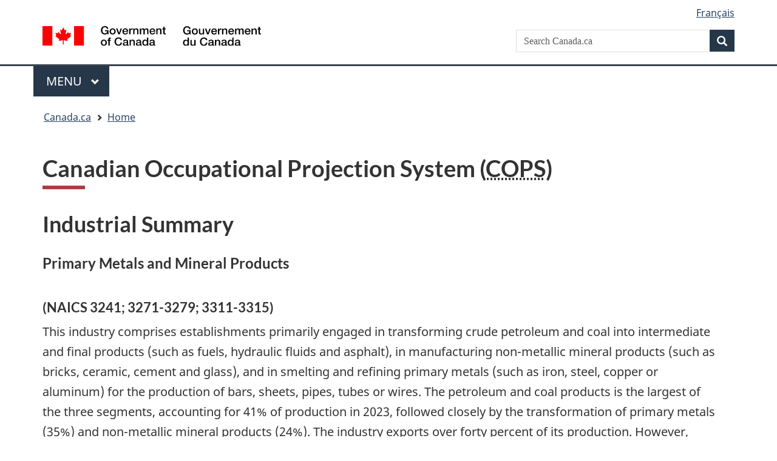

--- FILE ---
content_type: text/html; charset=UTF-8
request_url: https://occupations.esdc.gc.ca/sppc-cops/l.3bd.2t.1ils@-eng.jsp?lid=39
body_size: 22493
content:








<!DOCTYPE html>
<!--
INPUTS:
scwasi.server=https://www.canada.ca
scwasi.vpath=/etc/designs/canada/cdts/gcweb/rn
scwasi.cdn.env=prod
isEn=true


-->
<!--[if lt IE 9]><html class="no-js lt-ie9" lang="en" dir="ltr"><![endif]-->
<!--[if gt IE 8]><!-->
<html class="no-js" lang="en" dir="ltr">
<!--<![endif]-->

<head>
    <meta charset="utf-8">
   <!-- Web Experience Toolkit (WET) / Boîte à outils de l'expérience Web (BOEW)
		wet-boew.github.io/wet-boew/License-en.html / wet-boew.github.io/wet-boew/Licence-fr.html -->
    <title>Industrial Summary - Canadian Occupational Projection System (COPS) - Canada.ca</title>
    <meta content="width=device-width,initial-scale=1" name="viewport">
    <!-- Meta data -->
  
    <meta name="dcterms.title" content="Canadian Occupational Projection System"/>
    
    <meta name="dcterms.creator" content="Employment and Social Development Canada" />
    
    <meta name="dcterms:service" content="ESDC-EDSC_COPS-SPPC" />
    
    <meta name="dcterms.accessRights" content="2" /> 
    
    
    <!-- End Meta data-->
    <!-- Load closure template scripts -->
    <script type="text/javascript" src="https://www.canada.ca/etc/designs/canada/cdts/gcweb/rn/cdts/compiled/soyutils.js"></script>
    <script type="text/javascript" src="https://www.canada.ca/etc/designs/canada/cdts/gcweb/rn/cdts/compiled/wet-en.js"></script>
    <noscript>
		<!-- Write closure fall-back static file -->
		<!-- /ROOT/etc/designs/canada/cdts/gcweb/rn/static/refTop.html -->
		    <!--[if gte IE 9 | !IE ]><!-->
    <link href="https://www.canada.ca/etc/designs/canada/cdts/gcweb/rn/assets/favicon.ico" rel="icon" type="image/x-icon">
    <link rel="stylesheet" href="https://www.canada.ca/etc/designs/canada/cdts/gcweb/rn/css/wet-boew.min.css">
    <!--<![endif]-->
    <link rel="stylesheet" href="https://www.canada.ca/etc/designs/canada/cdts/gcweb/rn/css/theme.min.css">
    <!--[if lt IE 9]>
	<link href="https://www.canada.ca/etc/designs/canada/cdts/gcweb/rn/assets/favicon.ico" rel="shortcut icon" />
	<link rel="stylesheet" href="https://www.canada.ca/etc/designs/canada/cdts/gcweb/rn/css/ie8-wet-boew.min.css" />
	<![endif]-->
    <!--[if lte IE 9]>
	<![endif]-->
    <link rel="stylesheet" href="https://www.canada.ca/etc/designs/canada/cdts/gcweb/rn/css/noscript.min.css" />
    </noscript>
    <!-- Write closure template -->
    <script type="text/javascript">
        document.write(wet.builder.refTop({
            cdnEnv: "prod"
        }));
    </script>

    <link rel="stylesheet" type="text/css" href="css/copscss.css" />
	<link rel="stylesheet" type="text/css" href="css/util.css" />
	<link href="css/iad.css" media="screen, print" rel="stylesheet" type="text/css" />	
    <script type="text/javascript" src="js/cops.js"></script> 
</head>

<body vocab="http://schema.org/" typeof="WebPage">
	
	<noscript><iframe title="Google Tag Manager" src="//www.googletagmanager.com/ns.html?id=GTM-TLGQ9K" height="0" width="0" style="display:none;visibility:hidden"></iframe></noscript>
	<!-- End Google Tag Manager -->

    <div id="def-top">
		<!-- Write closure fall-back static file -->
		<!-- /ROOT/etc/designs/canada/cdts/gcweb/rn/static/top-en.html -->
		<!-- Google Tag Manager DO NOT REMOVE OR MODIFY - NE PAS SUPPRIMER OU MODIFIER -->
<noscript><iframe title="Google Tag Manager" src="//www.googletagmanager.com/ns.html?id=GTM-TLGQ9K" height="0" width="0" style="display:none;visibility:hidden"></iframe></noscript>
<!-- End Google Tag Manager -->
<ul id="wb-tphp">
			<li class="wb-slc"><a class="wb-sl" href="#wb-cont">Skip to main content</a></li>
			<li class="wb-slc visible-sm visible-md visible-lg"><a class="wb-sl" href="#wb-info">Skip to "About this site"</a></li>
		</ul>
		<header role="banner">
			<div id="wb-bnr" class="container">
				<div class="row">
					<div class="brand col-xs-8 col-sm-9 col-md-6">
						<a href="https://www.canada.ca/en.html"><object type="image/svg+xml" tabindex="-1" data="https://www.canada.ca/etc/designs/canada/cdts/gcweb/v4_0_26/assets/sig-blk-en.svg"></object><span class="wb-inv"> Government of Canada / <span lang="fr">Gouvernement du Canada</span></span></a>
					</div>
					<section class="wb-mb-links col-xs-4 col-sm-3 visible-sm visible-xs" id="wb-glb-mn">
						<h2>Search and menus</h2>
						<ul class="list-inline text-right chvrn">
							<li><a href="#mb-pnl" title="Search and menus" aria-controls="mb-pnl" class="overlay-lnk" role="button"><span class="glyphicon glyphicon-search"><span class="glyphicon glyphicon-th-list"><span class="wb-inv">Search and menus</span></span></span></a></li>
						</ul>
						<div id="mb-pnl"></div>
					</section>
					<section id="wb-srch" class="col-xs-6 text-right visible-md visible-lg">
						<h2>Search</h2>
						<form action="https://www.canada.ca/en/sr.html" method="get" name="cse-search-box" role="search" class="form-inline">
							<div class="form-group">
								<label for="wb-srch-q" class="wb-inv">Search website</label>
								<input name="cdn" value="canada" type="hidden">
								<input name="st" value="s" type="hidden">
								<input name="num" value="10" type="hidden">
								<input name="langs" value="en" type="hidden">
								<input name="st1rt" value="1" type="hidden">
								<input name="s5bm3ts21rch" value="x" type="hidden">
								<input id="wb-srch-q" list="wb-srch-q-ac" class="wb-srch-q form-control" name="q" type="search" value="" size="27" maxlength="150" placeholder="Search Canada.ca">
								<input type="hidden" name="_charset_" value="UTF-8">
								<datalist id="wb-srch-q-ac">
									<!--[if lte IE 9]><select><![endif]-->
									<!--[if lte IE 9]></select><![endif]-->
								</datalist>
							</div>
							<div class="form-group submit">
								<button type="submit" id="wb-srch-sub" class="btn btn-primary btn-small" name="wb-srch-sub"><span class="glyphicon-search glyphicon"></span><span class="wb-inv">Search</span></button>
							</div>
						</form>
					</section>
				</div>
			</div>
			<nav role="navigation" id="wb-sm" class="wb-menu visible-md visible-lg" typeof="SiteNavigationElement">
				<div class="container nvbar">
					<h2>Topics menu</h2>
					<div class="row">
						<ul class="list-inline menu">
							<li><a href="https://www.canada.ca/en/services/jobs.html">Jobs</a></li>
							<li><a href="http://www.cic.gc.ca/english/index.asp">Immigration</a></li>
							<li><a href="https://travel.gc.ca/">Travel</a></li>
							<li><a href="https://www.canada.ca/en/services/business.html">Business</a></li>
							<li><a href="https://www.canada.ca/en/services/benefits.html">Benefits</a></li>
							<li><a href="https://www.canada.ca/en/services/health.html">Health</a></li>
							<li><a href="https://www.canada.ca/en/services/taxes.html">Taxes</a></li>
							<li><a href="https://www.canada.ca/en/services.html">More services</a></li>
						</ul>
					</div>
				</div>
			</nav>
			<nav role="navigation" id="wb-bc" property="breadcrumb">
				<h2>You are here:</h2>
				<div class="container">
					<div class="row">
						<ol class="breadcrumb">
							<li><a href="https://www.canada.ca/en.html">Home</a></li>
						</ol>
					</div>
				</div>
			</nav>
		</header>
    </div>
    <!-- Write closure template -->
   <script type="text/javascript">
        var defTop = document.getElementById("def-top");
        defTop.outerHTML = wet.builder.top({
            cdnEnv: "prod",
            showPreContent: false,
			search: true,
			siteMenu: true,
			breadcrumbs: true,
			lngLinks: [{
                lang: "fr",
                href: "l.3bd.2t.1.3ls@-fra.jsp?lid=39",
                text: "Français"
            }],
            breadcrumbs: [

 { title: "Home" ,
  href: "http://www.canada.ca/en/" 
 } 
            ]
 
		});
	</script>
   
    <main role="main" property="mainContentOfPage" class="container">

        <!-- the main content -->

<!-- <h1 property="name" id="wb-cont">Industrial Summary - Canadian Occupational Projection System (COPS)</h1>-->

<h1 property="name" id="wb-cont">Canadian Occupational Projection System (<abbr title="Canadian Occupational Projection System">COPS</abbr>)</h1>
<h2>Industrial Summary</h2>
<h3>
		Primary Metals and Mineral Products
</h3>
<div class="line marginminus">
	<div class="percent100">
<h4>(NAICS 3241; 3271-3279; 3311-3315)</h4>
<p>This industry comprises establishments primarily engaged in transforming crude petroleum and coal into intermediate and final products (such as fuels, hydraulic fluids and asphalt), in manufacturing non-metallic mineral products (such as bricks, ceramic, cement and glass), and in smelting and refining primary metals (such as iron, steel, copper or aluminum) for the production of bars, sheets, pipes, tubes or wires. The petroleum and coal products is the largest of the three segments, accounting for 41% of production in 2023, followed closely by the transformation of primary metals (35%) and non-metallic mineral products (24%). The industry exports over forty percent of its production. However, within the industry, primary metals are the most exposed to global economic conditions as 69% of its production is shipped to foreign countries, mostly to the United States which accounts for 80% of exports. The industry employed about 132,100 workers in 2023 (7.3% of total manufacturing employment) with 52% in primary metals, 35% in non-metallic mineral products, and 13% in petroleum and coal products. Employment is concentrated in Ontario (43%) and Quebec (31%), and the workforce is primarily composed of men (85%).</p>
<p><strong>Key occupations (5-digit NOC) include: </strong></p>
<ul>
<li><a href="/sppc-cops/occupationsummarydetail.jsp?tid=468&amp;lang=eng" >Machine operators, mineral and metal processing (94100)</a></li>
<li><a href="/sppc-cops/occupationsummarydetail.jsp?tid=451&amp;lang=eng" > Supervisors, mineral and metal processing (92010)</a></li>
<li><a href="/sppc-cops/occupationsummarydetail.jsp?tid=471&amp;lang=eng" >Concrete, clay and stone forming operators (94103)</a></li>
<li><a href="/sppc-cops/occupationsummarydetail.jsp?tid=508&amp;lang=eng" >Labourers in mineral and metal processing (95100)</a></li>
<li><a href="/sppc-cops/occupationsummarydetail.jsp?tid=472&amp;lang=eng" >Inspectors and testers, mineral and metal processing (94104)</a></li>
<li><a href="/sppc-cops/occupationsummarydetail.jsp?tid=465&amp;lang=eng" >Central control and process operators, petroleum, gas and chemical processing (93101)</a></li>
<li><a href="/sppc-cops/occupationsummarydetail.jsp?tid=470&amp;lang=eng" >Glass forming and finishing machine operators and glass cutters (94102)</a></li>
<li><a href="/sppc-cops/occupationsummarydetail.jsp?tid=469&amp;lang=eng" >Foundry workers (94101)</a></li>
<li><a href="/sppc-cops/occupationsummarydetail.jsp?tid=473&amp;lang=eng" >Metalworking and forging machine operators (94105)</a></li>
<li><a href="/sppc-cops/occupationsummarydetail.jsp?tid=376&amp;lang=eng" >Crane operators (72500)</a></li>
</ul>
<h4>Projections over the 2024-2033 period</h4>
<p><strong>Real <abbr title="Gross domestic product">GDP</abbr> is projected to increase at an average annual rate of 1.0%.</strong> The lead up to the 2030 emissions targets is expected to bring about a transition for the sector. Canada’s metals and cement industries play critical roles in standing up much of the critical infrastructure needed to facilitate the economy-wide production of renewable energy technologies such as electric vehicles, hydrogen powered trucks and wind turbines. However, petroleum refining facilities are expected to face reduced demand, especially in 2030 and beyond, as the transition away from oil-dependent applications continues both in Canada and the United States, restraining output growth to a moderate pace.</p>
<p><strong>Productivity is expected to grow at an average annual rate of 0.8%.</strong> The need to remain competitive on a global scale will require facilities to continue to invest in automation and process improvements. The digitization of the construction value chain can improve the efficiency of various metallic and non-metallic mineral products. For example, Building Information Modeling (BIM) is a 3D-model-based process that gives industry workers insights into planning the construction of buildings and infrastructures more efficiently. As a result, productivity growth is expected to be above the average (0.5%) and above the manufacturing average (0.6%).</p>
<p><strong>Employment is projected to increase by 0.2% annually.</strong> Employment growth is expected to be limited, with workers currently working in sub-sectors relying on the petroleum industry potentially being displaced as Canada continues to move away from oil-dependent applications. However, thanks to a favourable construction outlook, the other segments of the industry (non-metallic minerals and primary metals) could see strong growth and absorb the workers displaced from the refining sub-industry.</p>
<h4>Challenges and Opportunities</h4>
<p>As an export intensive industry, rising geopolitical tensions and the possibility of American tariffs similar to those seen in 2018/2019 could have a strong negative impact on the sector’s performance if reintroduced. In addition, any delays associated with mining and/or renewable energy projects could have a negative impact on the industry’s outlook over the next decade.</p>
<h4>Real <abbr title="Gross domestic product">GDP</abbr>, Employment and Productivity Growth rate (2024-2033)</h4>
<p><img src="/sppc-cops/maint/file/display/IND14_EN.jpg" alt="Figure showing the annual growth of real GDP, employment and productivity over the periods 2024-2033 " width="500" height="350" /></p>
<p style="font-size: 14px;"><strong>Sources:</strong> <abbr title=" Employment and Social Development Canada">ESDC</abbr> 2024 <abbr title="Canadian Occupational Projection System">COPS</abbr> projections.</p>
<table class="tbl_corp alignCenter" style="width: 55%;"><caption><strong><abbr title="Gross domestic product">GDP</abbr> and Employment Annual Average Growth Rate in Primary Metals and Mineral Products 2024-2033, in Percent</strong></caption>
<tbody>
<tr>
<td class="tblcorpblueBG"> </td>
<th scope="col">Real GDP</th>
<th scope="col">Employment</th>
<th scope="col">Productivity</th>
</tr>
<tr>
<th scope="row">All Industries</th>
<td style="text-align: center;">1.8</td>
<td style="text-align: center;">1.2</td>
<td style="text-align: center;">0.5</td>
</tr>
<tr>
<th scope="row">Primary Metals and Mineral Products</th>
<td style="text-align: center;">1.0</td>
<td style="text-align: center;">0.2</td>
<td style="text-align: center;">0.8</td>
</tr>
</tbody>
</table>
</div>
</div>
<hr />
<script>
  resetHeight(200);
</script> 


        <!-- end main content -->
        <div id="def-preFooter">
       		<!-- Write closure fall-back static file -->
			<!-- /ROOT/etc/designs/canada/cdts/gcweb/rn/static/preFooter-en.html -->
<div class="row pagedetails">
	<div class="col-sm-6 col-lg-4 mrgn-tp-sm">
		<a href="https://www.canada.ca/en/report-problem.html" class="btn btn-default btn-block">Report a problem or mistake on this page</a>
	</div>
    <div class="datemod col-xs-12 mrgn-tp-lg">
					<dl id="wb-dtmd">
            <dt>Date modified:&#32;</dt>
            <dd>
                <time property="dateModified">2025-01-30</time>
            </dd>
        </dl>
    </div>
</div>
        </div>
		<!-- Write closure template -->
        <script type="text/javascript">
            var defPreFooter = document.getElementById("def-preFooter");
            defPreFooter.outerHTML = wet.builder.preFooter({
                cdnEnv: "prod",
                dateModified: "2025-01-30",
                showPostContent: false

			});
        </script>
    </main>

    <div id="def-footer">
		<!-- Write closure fall-back static file -->
		<!-- /ROOT/etc/designs/canada/cdts/gcweb/rn/static/footer-en.html -->
			 <aside class="gc-nttvs container">
			<h2>Government of Canada activities and initiatives</h2>
			<div id="gcwb_prts" class="wb-eqht row">
				<p class="mrgn-lft-md"><a href="https://www.canada.ca/activities.html">Access Government of Canada activities and initiatives</a></p>
			</div>
		</aside>
		<footer role="contentinfo" id="wb-info">
    <nav role="navigation" class="container visible-sm visible-md visible-lg wb-navcurr">
        <h2 class="wb-inv">About this site</h2>
        <div class="row">
            <div class="col-sm-3 col-lg-3">
                <section>
                    <h3>Contact information</h3>
                    <ul class="list-unstyled">
                        <li><a href="/en/contact/index.html#aat">Most asked-about topics</a></li>
						<li><a href="/en/contact/index.html#spe">Specialized enquiries</a></li>
						<li><a href="/en/contact/index.html#gen">General enquiries</a></li>
                    </ul>
                </section>
                <section>
                    <h3>News</h3>
                    <ul class="list-unstyled">
                        <li><a href="http://news.gc.ca/web/index-en.do">Newsroom</a></li>
                        <li><a href="http://news.gc.ca/web/nwsprdct-en.do?mthd=tp&amp;crtr.tp1D=1">News releases</a></li>
                        <li><a href="http://news.gc.ca/web/nwsprdct-en.do?mthd=tp&amp;crtr.tp1D=3">Media advisories</a></li>
                        <li><a href="http://news.gc.ca/web/nwsprdct-en.do?mthd=tp&amp;crtr.tp1D=970">Speeches</a></li>
                        <li><a href="http://news.gc.ca/web/nwsprdct-en.do?mthd=tp&amp;crtr.tp1D=980">Statements</a></li>
                    </ul>
                </section>
            </div>
            <section class="col-sm-3 col-lg-3">
                <h3>Government</h3>
                <ul class="list-unstyled">
                    <li><a href="http://www.canada.ca/en/gov/system">How government works</a></li>
                    <li><a href="http://www.canada.ca/en/gov/dept">Departments & agencies</a></li>
                    <li><a href="http://pm.gc.ca/eng">Prime Minister</a></li>
                    <li><a href="http://www.canada.ca/en/gov/ministers">Ministers</a></li>
                    <li><a href="http://www.canada.ca/en/gov/publicservice">Public service & military</a></li>
                    <li><a href="http://www.canada.ca/en/gov/policy">Policies, regulations & laws</a></li>
                    <li><a href="http://www.canada.ca/en/gov/libraries">Libraries</a></li>
                    <li><a href="http://www.canada.ca/en/gov/publications">Publications</a></li>
                    <li><a href="http://www.canada.ca/en/gov/statistics">Statistics & data</a></li>
                    <li><a href="http://www.canada.ca/en/newsite.html">About Canada.ca</a></li>
                </ul>
            </section>
            <section class="col-sm-3 col-lg-3 brdr-lft">
                <h3>Transparency</h3>
                <ul class="list-unstyled">
                    <li><a href="http://www.canada.ca/en/transparency/reporting.html">Government-wide reporting</a></li>
                    <li><a href="http://open.canada.ca/en">Open government</a></li>
                    <li><a href="http://www.canada.ca/en/transparency/disclosure.html">Proactive disclosure</a></li>
                    <li><a href="http://www.canada.ca/en/transparency/terms.html">Terms & conditions</a></li>
                    <li><a href="http://www.canada.ca/en/transparency/privacy.html">Privacy</a></li>
                </ul>
            </section>
            <div class="col-sm-3 col-lg-3 brdr-lft">
                <section>
                    <h3>Feedback</h3>
                    <p>
                        <a href="http://www.canada.ca/en/contact/feedback.html"><img src="https://www.canada.ca/etc/designs/canada/cdts/gcweb/rn/assets/feedback.png" alt="Feedback about this Web site"></a>
                    </p>
                </section>
                <section>
                    <h3>Social media</h3>
                    <p>
                        <a href="http://www.canada.ca/en/social"><img src="https://www.canada.ca/etc/designs/canada/cdts/gcweb/rn/assets/social.png" alt="Social media"></a>
                    </p>
                </section>
                <section>
                    <h3>Mobile centre</h3>
                    <p>
                        <a href="http://www.canada.ca/en/mobile"><img src="https://www.canada.ca/etc/designs/canada/cdts/gcweb/rn/assets/mobile.png" alt="Mobile centre"></a>
                    </p>
                </section>
            </div>
        </div>
    </nav>
    <div class="brand">
        <div class="container">
            <div class="row">
            	<nav class="col-md-10 ftr-urlt-lnk">
				<h2 class="wb-inv">About this Web application</h2>
					<ul>
						<li><a href="https://www.canada.ca/en/contact.html">Contact information</a></li>
						<li><a href="https://www.canada.ca/en/transparency/terms.html">Terms and conditions</a></li>
						<li><a href="https://www.canada.ca/en/transparency/privacy.html">Privacy</a></li>
					</ul>
				</nav>
                <div class="col-xs-6 visible-sm visible-xs tofpg">
                    <a href="#wb-cont">Top of Page <span class="glyphicon glyphicon-chevron-up"></span></a>
                </div>
                <div class="col-xs-6 col-md-12 text-right">
                    <object type="image/svg+xml" tabindex="-1" role="img" data="https://www.canada.ca/etc/designs/canada/cdts/gcweb/rn/assets/wmms-blk.svg" aria-label="Symbol of the Government of Canada"></object>
                </div>
            </div>
        </div>
    </div>
</footer>
	</div>
	<!-- Write closure template -->
    <script type="text/javascript">
        var defFooter = document.getElementById("def-footer");
        defFooter.outerHTML = wet.builder.footer({
            cdnEnv: "prod"
        });
    </script>
    <!-- Write closure template -->
    <script type="text/javascript">
        document.write(wet.builder.refFooter({
            cdnEnv: "prod"
        }));
    </script>
</body>
</html>



--- FILE ---
content_type: text/css; charset=UTF-8
request_url: https://occupations.esdc.gc.ca/sppc-cops/css/copscss.css
body_size: 30605
content:



h1.hidden {
	display: none;
}

h1.appbanner {
	font-size: 105%;
	margin: 0px;
	background-color: #43679B;
	color: White;
	padding-top: 5px;
	padding-bottom: 5px;
	margin-top: 1px;
}

div.appbanner {
	text-align: center;
}

div.fullH {
	height:100%;
}

div.halfH {
	height:50%;
	overflow: visible;
}

div.headtitleLft {
	width: 35%;
}

div.headtitleRgt {
	width: 30%;
}

div.bannertext {
	position: relative;
	top: 10px;
	font-weight: 600;
	font-size: 110%;
}

div.bannersubtext {
	position: relative;
	font-size: 90%;
	font-weight: 600;
	margin-top: -5px;
	color: Maroon;
}

div.splashmsgarea {
	background-image: url(../images/common/splsh.gif);
	background-repeat: no-repeat;
	height: 250px;
}

div.splashmsgarea,div.splashmsgareaalt,div.headcontainer {
	width: 100%;
}

div.splashheadcontainer {
	background-color: transparent;
}

div.splashheadcontainertext {
	font-family: Verdana;
	font-size: 130%;
	margin-top: 40px;
	color: White;
}

span.readonly {
	color: #4f4f4f;
	font-style: oblique;
}

span.FormNotificationInRed {
	text-align: right;
	font-size: 0.8em;
	color: #FF0000;
}

span.FormNotificationInRedForDetail {
	text-align: right;
	font-size: 1.2em;
	font-weight: bold;
	color: #FF0000;
}

a.button:link,a.button:visited {
	color: #002577;
}

a.button:hover,a.button:active {
	background-position: 0 0;
	color: #FF7200;
}

a.button {
	display: block;
	background-color: transparent;
	background-position: 0 -72px;
	background-image: url(../../images/common/buttonBackground.gif);
	background-repeat: no-repeat;
	width: 132px;
	height: 28px;
	margin: 1px auto;
	padding: 5px 0 0 0;
	text-align: center;
	font-family: Helvetica, Calibri, Arial, sans-serif;
	font-size: 100%;
	font-weight: bold;
	text-decoration: none;
}

#doc-table {
	font-family: "Lucida Sans Unicode", "Lucida Grande", Sans-Serif;
	font-size: 1em;
	margin-left: 5px;
	width: 750px;
	/*text-align: left;*/
	border-collapse: collapse;
	border: 1px solid;
}

#doc-table th {
	font-size: 1em;
	font-weight: bold;
	padding: 10px 8px;
	color: #039;
	text-align: left;
	border-bottom: 2px solid #6678b1;
	background-color: #F7F3EF;
}

#doc-table td {
	padding: 5px;
	color: #669;
}

#doc-table td#filename {
	width: 120px;
}

#doc-table td#filename td#description {
	text-align: left;
}

#doc-table td#action {
	text-align: center;
	width: 175px;
}

#doc-table .odd {
	background-color: #eaedff;
}

#doc-table .even {
	background-color: #F7FAEF /*eff8ff;*/
}

#doc-table tbody { /*background-color: #e8edff;*/
	
}

#doc-table tbody tr:hover td {
	color: #339;
	background-color: #d0dafd;
}

#doc-table tfoot tr {
	background-color: #F7F3EF;
}

#doc-table tfoot td#right {
	float: right;
}

#doc-table tfoot td#left {
	float: left;
}

#pagelist {
	clear: both;
	font-size: 1em;
	margin: 20px;
	text-align: center;
}

#pagelist a {
	border: 1px solid #BBBBBB;
	padding: 3px 6px;
	height: 18px;
	text-decoration: none;
}

#pagelist a:visited {
	border: 1px solid #BBBBBB;
	padding: 3px 6px;
	height: 18px;
	text-decoration: none;
}

#pagelist a:hover {
	border: 1px solid #BBBBBB;
	padding: 3px 6px;
	background-color: #7E93AA;
	color: #FFFFFF;
}

div.break {
	clear: both;
}

div.breakandaligncenter {
	clear: both;
	text-align: center
}

div.curPage {
	display: inline;
	margin: 0px;
	padding: 0px;
	background-color: #DDD;
	border: 1px solid #BBBBBB;
	padding: 3px 6px;
	width: 25px;
}

div.col1 {
	display: inline;
	float: left;
	width: 13%;
	margin-left: 0px;
	padding-bottom: 5px;
}

div.col2 {
	display: inline;
	float: right;
	width: 82%;
	padding-left: 0px;
	margin-left: 0px;
	padding-bottom: 5px;
}

div.bleu {
	background-color: #2663CF;
	font-size: 1em;
	padding: 5px;
	color: #FFFFFF;
	text-align: left;
	line-height: 140%
}

div.darkbleu {
	background-color: #113366;
}
div.darkbleuborder {
	border-color: #113366;
}
div.grey {
	background-color: #EEEEEE;
}

div.yellow {
	background-color: #FBF4DA;
}

div.yellowborder {
	border-color: #FBF4DA;
}

div.blueborder {
	border-color: #2663CF;
}

div.greyborder {
	border-color: #CFCFCF;
}

div.width200px {
	width: 200px;
}

div.width20px {
	width: 20px;
	float: left;
}

div.warning, p.warning, ul.warning {
	color: #990000;
	font-weight: bold;
	font-size: 120%;
}

div.warning2, p.warning2, ul.warning2 {
	color: #990000;
	font-weight: bold;
}

div.leftmenu {
	padding-top: 5px;
	padding-bottom: 5px;
	padding-left: 5px;
}

div.summaryLabel {
	font-weight: bold;
	text-align: right;
	padding-right: 5px;
	font-size: 9pt;
}

h2.contentGradient,div.contentGradient { /*background-color: #991818;*/
	color: #ffffff;
	font-weight: bold;
	text-align: left;
	padding-left: 0px;
}

div.navSpace1 {
	margin-top: 0px;
}

div.navSpace5 {
	margin-top: 5px;
}

div.navSpace10 {
	margin-top: 10px;
}

div.rightmenu {
	color: #000;
	float: right;
	width: 200px;
	margin-left: 0px;
}

h2.rightmenu {
	margin: 0;
	padding-top: 4px;
	padding-bottom: 6px;
	font-size: 100%;
}

div.leftcontent {
	margin: 0;
	padding-top: 2px;
	padding-bottom: 2px;
	font-size: 100%;
}

div.rightmenu {
	margin: 0;
	padding-top: 2px;
	padding-bottom: 2px;
	font-size: 100%;
}

h2.rightmenu {
	color: #ffffff;
	margin: 0;
	font-size: 100%;
	text-align: left;
	padding-left: 9px;
}

.floatRight,.floatright {
	float: right
}

.floatLeft,.floatleft {
	float: left;
}

div.searchbox{
	 width: 150px;
}

 


div#boxContainer {
	clear: both;
	padding: 0px;
	margin: 0px;
	width: 575px;
	height: auto;
	/*border:1px dashed red;*/
}

div.outterbox {
	float: left;
	padding: 0px;
	margin-left: 5px;
	margin-right: 5px;
	background-color: #D1DCEF;
	width: 180px;
	height: 410px;
}

div.outtterlabel {
	font-weight: bold;
	text-align: center;
	padding-top: 10px;
	/*	padding-left:40px;
	padding-right:40px; */
	padding-bottom: 10px;
	margin: 0px;
	height: 30px;
}

div.innerbox {
	margin: 0px;
	padding: 5px;
	width: 170px;
	height: 250px;
}

p.innertext {
	font-size: 1em;
	padding: 5px;
	color: white;
	text-align: left;
	line-height: 140%
}

p.strong {
	font-weight: bold;
}

span.strong {
	font-weight: bold;
}

li.armenian {
	list-style-image: url(../images/common/right.gif);
}

div.bottomLinks {
	margin: 0px;
	padding: 0px;
}

div.bottomLinks ul {
	margin-left: 1.5em;
	padding-left: 2px;
}

div.bottomLinks ul li {
	margin: 0;
	padding: 0;
}

a.bottomLinks {
	font-size: 0.9em;
}

div#container {
	clear: both;
	padding: 0px;
	margin: 0px;
}

div#leftContainer {
	clear: both;
	display: block;
	margin: 0px;
	padding: 0px;
}

div#bottomContainer {
	clear: both;
}

div.square {
	width: 25px;
	height: 20px;
}

div.rect {
	height: 20px;
	width: 300px;
}

.mainMenuItem {
	text-decoration: none;
	color: #FF0000;
}

div.summaryIntro {
	padding: 0 1em 0 1em;
	font-style: italic;
	border: 1px solid;
	text-align: justify;
}

h2.summaryHeading {
	font-size: 12pt;
}

h2.summaryFooting {
	font-size: 8pt;
}

.ahidden {
	display: none;
}

h4.techdoc {
	color: white;
	Background: #113366;
	font-weight: 600;
	line-height: 1.3em;
	
}

#cn-centre-col {
    overflow: visible;
}

fieldset.searchfieldset {
	width: 90%;
	border: none;
	padding: 0px;
}

legend.searchlegend {
	font-size: 135%;
	font-weight: bold;
	color: #013567;
	margin: 0 0 6px 0;
}

span.searchtextnote {
	font-style: italic;
	font-weight: normal;
	font-size: 0.6em;
}

.outer-container-Search {
	border: 1px solid Black;
	text-align: left;
	background-color: #EEEEEE;
	padding: 6px 6px 12px 6px;
	margin: 0 0 0 0;
}

.col-Search50per {
	width: 49%;
	background-color: #EEEEEE;
	float: left;
}

.col-SearchLeft {
	width: 54%;
	background-color: #EEEEEE;
	float: left;
}
.col-SearchRight {
	width: 46%;
	background-color: #EEEEEE;
	float: left;
}

.col-Search25per {
	width: 24%;
	background-color: #EEEEEE;
	float: left;
}

.col-Search100 {
	width: 100px;
	background-color: #EEEEEE;
	float: left;
}

.col-Search130 {
	width: 130px;
	background-color: #EEEEEE;
	float: left;
}

.col-Search140 {
	width: 140px;
	background-color: #EEEEEE;
	float: left;
}

.col-Search161 {
	width: 161px;
	background-color: #EEEEEE;
	float: left;
}

.col-Search200 {
	width: 200px;
	background-color: #EEEEEE;
	float: left;
}

.col-Search273 {
	width: 273px;
	background-color: #EEEEEE;
	float: left;
}

.col-Search300 {
	width: 300px;
	background-color: #EEEEEE;
	float: left;
}

.col-Search362 {
	width: 362px;
	background-color: #EEEEEE;
	float: left;
}

 

div.testwidth {
	width: 100%;
	margin-left: auto;
	margin-right: auto;
}

div.testwidth200 {
	float: left;
	width: 200px;
	height: 400px;
	margin: 0px;
}

div.testwidth300 {
	float: left;
	width: 300px;
}


.smallpadding {
	margin: 0 0 6px 0;
	padding: 0;
}

.nobr {
	white-space: nowrap;
}

span.nobr1 {
	white-space: nowrap;
}

span.searchBoxItem {
	width: 33%;
}

.component-list {
	font-family: "Lucida Sans Unicode", "Lucida Grande", Sans-Serif;
	font-size: 1em;
	margin: 5px;
	width: 600px;
	border-collapse: collapse;
	text-align: left;
}

.component-list thead {
	
}

.component-list thead tr {
	
}

.component-list thead th {
	height: 20px;
	border-bottom: 2px solid white;
}

.component-list thead th.first {
	width: 25px;
	background-color: #113366;
	border-right: 2px solid white;
}

.component-list thead th.second {
	width: 450px;
	font-size: 1.1em;
	background-color: #EEEEEE;
	padding: 8px;
}

.component-list tbody th {
	font-size: 1em;
	font-weight: normal;
	padding: 3px 1px;
	background-color: #8EEBEC;
}

.checkboxbg {
	
}

.component-list tbody th.first {
	border-right: 2px solid white;
}

.component-list tbody tr.firstrow {
	
}

.component-list td {
	
}

div.component-list-float {
	float: left;
	width: 20px;
}





div.datadivIE6 {
	float: left;
	background-color: #FFFFFF
}


 
/*  div.scrolla from otherdatadetailgraphs.jsp and industrydetail.jsp, not used  */
div.scrolla {
	margin-left: 0px;
	margin-top: 10px;
	height: auto;
	width: 575px;
	overflow: scroll;
	/*overflow: auto;
	overflow-y: hidden;*/
}

/*  div.scrollb from occupationdatadetail.jsp, not used  */
div.scrollb {
	margin-left: 0px;
	margin-top: 10px;
	height: auto;
	width: 350px;
	overflow: scroll;
	/*overflow: auto;
	overflow-y: hidden;*/
}

/*  from otherdatadetailgraphs.jsp, otherdatadetail.jsp, occupationaldatadetailgraphs.jsp  */
.tbl {
	font-family: "Lucida Sans Unicode", "Lucida Grande", Sans-Serif;
	font-size: 1em;
	background: #fff;
	width: 1000px;
	/*margin: 13px;*/ /*margin-right:30px;*/ /*width: 480px;*/
	border-collapse: collapse;
	text-align: left;
}

.tbl th {
	font-size: 1em;
	font-weight: normal;
	color: #039;
	padding: 10px 8px;
	border-bottom: 2px solid #6678b1;
	text-align: center;
}

.tbl td {
	color: #669;
	padding: 9px 8px 0px 8px;
}

.tbl tbody tr:hover td {
	color: #009;
}

.tbl_center  {
	text-align: center;
}

div.bold {
	font-weight: bold;
}	

td.alignright {
	text-align: right;
	white-space: nowrap;
}

/*  from industrydetail.jsp */
.industrytable {
	font-family: "Lucida Sans Unicode", "Lucida Grande", Sans-Serif;
	font-size: 1em;
	background: #fff;
	/*margin: 13px;*/ /*margin-right:30px;*/
	width: 2000px;
	border-collapse: collapse;
	text-align: left;
}

.industrytable th {
	margin: 5px;
	font-size: 1em;
	font-weight: normal;
	color: #039;
	padding: 8px 5px;
	border-bottom: 2px solid #6678b1;
	text-align: center;
	width: auto;
}

.industrytable th.industrylabel { /*width: 200px;*/
	
}

.industrytable td.industrylabel {
	width: 200px;
}

.industrytable td {
	color: #669;
	padding: 8px 5px;
}

.industrytable tbody tr:hover td {
	color: #009;
}

/*  from occupationdatadetail.jsp */
.hor-minimalist-a {
	font-family: "Lucida Sans Unicode", "Lucida Grande", Sans-Serif;
	font-size: 1em;
	background: #fff;
	/*margin: 13px;*/ /*margin-right:30px;*/ /*width: 480px;*/
	border-collapse: collapse;
	text-align: left;
}

.hor-minimalist-a th {
	font-size: 1em;
	font-weight: normal;
	color: #039;
	padding: 10px 8px;
	border-bottom: 2px solid #6678b1;
	text-align: center;
}

.hor-minimalist-a td {
	color: #669;
	padding: 9px 8px 0px 8px;
}

.hor-minimalist-a tbody tr:hover td {
	color: #009;
}

/* BEGIN Occupation Summary Detail Table and Chart (occupationsummarydetail.jsp) */
div.chart {
	float: right;
	width: 284px;
	height: 348px;
	margin-right: 5px;
}

div.charttitle {
	width: 180px;
	margin-left: auto;
	margin-right: auto;
	font-weight: bold;
	font-size: 1.2em;
	text-align: center;
}

div.chartimage {
	width: 260px;
	margin-left: auto;
	margin-right: auto;
}

div.outer1 {
	display: block;
	width: 585px;
	margin: 0px;
}

div.outer2 {
	float: left;
	width: 290px;
	margin: 0px 0 0px 5px;
	border-top: 1px solid #5b8eb9;
	border-bottom: 1px solid #5b8eb9;
	display: inline;
}

div.outer3 {
	border-left: 1px solid #5b8eb9;
	width: 289px;
}

div.outer4 {
	border-bottom: 1px solid #5b8eb9;
	border-right: 1px solid #5b8eb9;
	height: 50%;
}

div.outer5 {
	border-right: 1px solid #5b8eb9;
	height: 50%;
}

table.outerchart {
	margin-top: 10px;
	margin-bottom: 10px;
}

th.outerchart {
	font-weight: bold;
	text-align: center;
}

td.outerchart1 {
	font-weight: bold;
	text-align: right;
}

td.outerchart2 {
	background-color: #EEEEEE;
	text-align: center;
	width: 60px;
}

td.outerchart3 {
	background-color: #EEEEEE;
	text-align: center;
	width: 60px;
}

td.outerchart4 {
	background-color: #FFF2CF;
	text-align: center;
}

td.outerchartcenter {
	text-align: center;
}

/* END of Occupation Summary Detail Table and Chart */
	/* START of Home page three column chart */
	
div.boxTopText {
	background: #e1e4e7;
	padding: 6px;
	height:4em;
	text-align: center;
	border-right: solid 4px #FFFFFF;
}

div.boxMiddleTexten {
	background: #335075;
	color: #FFFFFF;
	padding: 6px;
	height:20em;
	border-right: solid 4px #FFFFFF;
}

div.boxMiddleTextfr {
	background: #335075;
	color: #FFFFFF;
	padding: 6px;
	height:26em;
	border-right: solid 4px #FFFFFF;
}

div.boxBottomText {
	font-size:110%;
	background: #e1e4e7;
	padding: 6px;
	height:12em;
	border-right: solid 4px #FFFFFF;
}

h2.boxTopText {
	font-size:100%;
	color:#000;
	padding: 0px;
	margin: 0px;
}
	
ul#split_r1,ul#split_r1 li {
	margin: 0;
	padding: 0;
	list-style: none
}

ul#split_r1 li {
	float: left;
	width: 180px;
	margin: 0
}

ul#split_r1 p {
	margin: 0;
	padding: 5px 8px 15px
}

ul#split_r1 div {
	background: #D1DCEF
}

ul#split_r1 h2 {
	font-weight: bold;
	font-size: 100%;
	margin: 0px;
	padding: 5px 5px 5px 5px;
	text-align: center;
	color: #000
}

ul#split_r2,ul#split_r2 li {
	margin: 0;
	padding: 0;
	list-style: none;
	color: #FFF
}

ul#split_r2 li {
	float: left;
	width: 180px;
	margin: 0
}

ul#split_r2 p {
	margin: 0;
	padding: 5px 8px 15px
}

ul#split_r2 div {
	background: #2663CF
}

ul#split_r3,ul#split_r3 li {
	margin: 0;
	padding: 0;
	list-style: none
}

ul#split_r3 li {
	float: left;
	width: 180px;
	margin: 0
}

ul#split_r3 p {
	margin: 0;
	padding: 5px 8px 15px
}

ul#split_r3 div {
	background: #D1DCEF;
	padding: 6px
}

li#one div {
	border-right: 4px solid #FFF
}

li#two div {
	border-right: 4px solid #FFF
}

li#three div {
	border-right: 4px solid #FFF
}

li#four div {
	border-right: 4px solid #FFF
}

li#five div {
	border-right: 4px solid #FFF
}

li#six div {
	border-right: 4px solid #FFF
}

li#seven div {
	border-right: 4px solid #FFF
}

li#eight div {
	border-right: 4px solid #FFF
}

li#nine div {
	border-right: 4px solid #FFF
}

b.niftyfill {
	display: block;
}
/* END of Home page three column chart */

input.formtext {
	border: none;
	background-color: transparent;
	font-weight: 700;
}



p.documenttitle {
	font-size: 115%;
	font-weight: 700;
	margin-top: 0px;
	padding-top: 0px;
}

.tabButtonsLayer {
	visibility: visible;
}

table.tbl_corp {
	background-color: #ffffff;
	/*float: left;*/
}

a.nounderline {
	text-decoration: none;
}

th.noborder {
	border-bottom: 0;
}	

textarea.textareaFormText {
	border: none;
	background-color: transparent;
	margin-top: 8px;
	font-weight: 700;
	color: #990000;
}

/*dt:after { 
	content: ":"; 
} */


dl
{
	margin: 0;
	padding: 0;
}

dt
{
	margin: 0;
	padding: 0;
	font-weight: bold;
}

dd
{
	margin: 0 0 1em 0;
	padding: 0;
}


table.tbl_corp {
    background-color: #fff;
    border-left: 1px solid #024;
    border-top: 1px solid #024;
    empty-cells: show;
    margin-top: 10px;
}
table.tbl_corp caption {
    background-color: #fff;
    color: #000;
    font-size: 1.1em;
    font-weight: 700;
    text-align: center; 
    padding-bottom: 8px;
    padding-top: 8px;       
}
table.tbl_corp.borderCollapse {
    border-collapse: collapse;
}
table.tbl_corp td, table.tbl_corp th {
    vertical-align: text-top;
}
table.tbl_corp td {
    border-bottom: 1px solid #024;
    border-right: 1px solid #024;
    padding: 5px;
}
table.tbl_corp th {
    background-color: #024;
    color: #fff;
    padding: 2px;
}
table.tbl_corp th a:link, table.tbl_corp th a:visited, table.tbl_corp th a:active {
    color: #fff;
}
table.tbl_corp th a:active, table.tbl_corp th a:hover, table.tbl_corp th a:focus {
    background-color: #dde;
    color: #036;
}
table.tbl_corp td.rightborder, table.tbl_corp th.rightborder, table.tbl_corp thead tr.rightborder th, table.tbl_corp thead tr.rightborder td, table.tbl_corp thead.rightborder th, table.tbl_corp thead.rightborder td {
    border-right: 1px solid #fff;
}
table.tbl_corp thead tr td.rightbordercorpblue, table.tbl_corp thead tr th.rightbordercorpblue, table.tbl_corp thead tr.rightbordercorpblue th {
    border-right: 1px solid #024;
}
table.tbl_corp td.bottomborder, table.tbl_corp th.bottomborder, table.tbl_corp thead tr.bottomborder th, table.tbl_corp thead tr.bottomborder td, table.tbl_corp thead.bottomborder th, table.tbl_corp thead.bottomborder td {
    border-bottom: 1px solid #fff;
}
table.tbl_corp thead tr td.bottombordercorpblue, table.tbl_corp thead tr th.bottombordercorpblue, table.tbl_corp thead tr.bottombordercorpblue th {
    border-bottom: 1px solid #024;
}
table.tbl_corp td.topborder, table.tbl_corp tr.topborder td, table.tbl_corp th.topbordercorpblue, table.tbl_corp tr.topbordercorpblue th, table.tbl_corp tr.topbordercorpblue td {
    border-top: 1px solid #024;
}
table.tbl_corp th.topborder, table.tbl_corp tr.topborder th {
    border-top: 1px solid #fff;
}
table.tbl_corp td.indent1, table.tbl_corp th.indent1 {
    padding-left: 18px;
}
table.tbl_corp td.indent2, table.tbl_corp th.indent2 {
    padding-left: 36px;
}
table.tbl_corp td.indent3, table.tbl_corp th.indent3 {
    padding-left: 54px;
}
table.tbl_corp td.indent4, table.tbl_corp th.indent4 {
    padding-left: 72px;
}
table.tbl_corp td.indent5, table.tbl_corp th.indent5 {
    padding-left: 90px;
}
.tblcorpblueBG {
    background-color: #024;
}
table.tbl_corp tr.whiteHeaders th, table.tbl_corp tbody.whiteHeaders th {
    background-color: #fff;
    border-bottom: 1px solid #024;
    border-right: 1px solid #024;
    color: #000;
}
table.tbl_corp tr.lightgreyHeaders th {
    background-color: #ccc;
    border-bottom: 1px solid #024;
    border-right: 1px solid #024;
    color: #000;
}
table.tbl_corp tr.whiteHeaders th a:link, table.tbl_corp tr.whiteHeaders th a:visited, table.tbl_corp tr.whiteHeaders th a:active, table.tbl_corp tr.lightgreyHeaders th a:link, table.tbl_corp tr.lightgreyHeaders th a:visited, table.tbl_corp tr.lightgreyHeaders th a:active, table.tbl_corp tbody.whiteHeaders th a:link, table.tbl_corp tbody.whiteHeaders th a:visited, table.tbl_corp tbody.whiteHeaders th a:active {
    color: #000;
}
table.tbl_corp th.alignRight, table.tbl_corp td.alignRight, table.tbl_corp tr.alignRight td, table.tbl_corp tr.alignRight th, table.tbl_corp tbody.alignRight, table.tbl_corp thead.alignRight {
    text-align: right;
}
table.tbl_corp th.alignCenter, table.tbl_corp td.alignCenter, table.tbl_corp tr.alignCenter td, table.tbl_corp tr.alignCenter th, table.tbl_corp tbody.alignCenter, table.tbl_corp thead.alignCenter {
    text-align: center;
}
table.tbl_corp th.alignLeft, table.tbl_corp td.alignLeft, table.tbl_corp tr.alignLeft td, table.tbl_corp tr.alignLeft th, table.tbl_corp tbody.alignLeft, table.tbl_corp thead.alignLeft {
    text-align: left;
}
table.tbl_corp th.alignTop, table.tbl_corp td.alignTop, table.tbl_corp tr.alignTop td, table.tbl_corp tr.alignTop th, table.tbl_corp tbody.alignTop, table.tbl_corp thead.alignTop {
    vertical-align: top;
}
table.tbl_corp th.alignMiddle, table.tbl_corp td.alignMiddle, table.tbl_corp tr.alignMiddle td, table.tbl_corp tr.alignMiddle th, table.tbl_corp tbody.alignMiddle, table.tbl_corp thead.alignMiddle {
    vertical-align: middle;
}
table.tbl_corp th.alignBottom, table.tbl_corp td.alignBottom, table.tbl_corp tr.alignBottom td, table.tbl_corp tr.alignBottom th, table.tbl_corp tbody.alignBottom, table.tbl_corp thead.alignBottom {
    vertical-align: bottom;
}
table.tbl_corp th.alignTopRight, table.tbl_corp td.alignTopRight, table.tbl_corp tr.alignTopRight td, table.tbl_corp tr.alignTopRight th, table.tbl_corp tbody.alignTopRight, table.tbl_corp thead.alignTopRight {
    text-align: right;
    vertical-align: top;
}
table.tbl_corp th.alignTopCenter, table.tbl_corp td.alignTopCenter, table.tbl_corp tr.alignTopCenter td, table.tbl_corp tr.alignTopCenter th, table.tbl_corp tbody.alignTopCenter, table.tbl_corp thead.alignTopCenter {
    text-align: center;
    vertical-align: top;
}
table.tbl_corp th.alignTopLeft, table.tbl_corp td.alignTopLeft, table.tbl_corp tr.alignTopLeft td, table.tbl_corp tr.alignTopLeft th, table.tbl_corp tbody.alignTopLeft, table.tbl_corp thead.alignTopLeft {
    text-align: left;
    vertical-align: top;
}
table.tbl_corp th.alignBottomRight, table.tbl_corp td.alignBottomRight, table.tbl_corp tr.alignBottomRight td, table.tbl_corp tr.alignBottomRight th, table.tbl_corp tbody.alignBottomRight, table.tbl_corp thead.alignBottomRight {
    text-align: right;
    vertical-align: bottom;
}
table.tbl_corp th.alignBottomCenter, table.tbl_corp td.alignBottomCenter, table.tbl_corp tr.alignBottomCenter td, table.tbl_corp tr.alignBottomCenter th, table.tbl_corp tbody.alignBottomCenter, table.tbl_corp thead.alignBottomCenter {
    text-align: center;
    vertical-align: bottom;
}
table.tbl_corp th.alignBottomLeft, table.tbl_corp td.alignBottomLeft, table.tbl_corp tr.alignBottomLeft td, table.tbl_corp tr.alignBottomLeft th, table.tbl_corp tbody.alignBottomLeft, table.tbl_corp thead.alignBottomLeft {
    text-align: left;
    vertical-align: bottom;
}
table.tbl_corp th.alignMiddleLeft, table.tbl_corp td.alignMiddleLeft, table.tbl_corp tr.alignMiddleLeft td, table.tbl_corp tr.alignMiddleLeft th, table.tbl_corp tbody.alignMiddleLeft, table.tbl_corp thead.alignMiddleLeft {
    text-align: left;
    vertical-align: middle;
}
table.tbl_corp th.alignMiddleRight, table.tbl_corp td.alignMiddleRight, table.tbl_corp tr.alignMiddleRight td, table.tbl_corp tr.alignMiddleRight th, table.tbl_corp tbody.alignMiddleRight, table.tbl_corp thead.alignMiddleRight {
    text-align: right;
    vertical-align: middle;
}
table.tbl_corp th.alignMiddleCenter, table.tbl_corp td.alignMiddleCenter, table.tbl_corp tr.alignMiddleCenter td, table.tbl_corp tr.alignMiddleCenter th, table.tbl_corp tbody.alignMiddleCenter, table.tbl_corp thead.alignMiddleCenter {
    text-align: center;
    vertical-align: middle;
}


.cn-invisible, .cn-show-onfocus, #cn-skip-head a, #cn-skip-head a:link, #cn-skip-head a:visited, #cn-left-col h2, #cn-right-col h2, #cn-foot h2 {
    clip: rect(1px, 1px, 1px, 1px);
    height: 1px !important;
    margin: 0 !important;
    overflow: hidden !important;
    position: absolute;
    width: 1px !important;
}

@media print {
table.tbl_corp {
    background-color: #fff;
    border: 1px solid #DDD;
    empty-cells: show;
    margin-top: 10px;
}
table.tbl_corp caption {
    background-color: #fff;
    color: #000;
    font-size: 1.1em;
    font-weight: 700;
    text-align: center; 
    padding-bottom: 8px;
    padding-top: 8px;       
}
table.tbl_corp.borderCollapse {
}
table.tbl_corp td, table.tbl_corp th {
    vertical-align: text-top;
}
table.tbl_corp td {
    border: 1px solid #DDD;
    padding: 5px;
}
table.tbl_corp th {
    background-color: #DDD;
    border: 1px solid #DDD;
    color: #fff;
    padding: 2px;
}
table.tbl_corp th a:link, table.tbl_corp th a:visited, table.tbl_corp th a:active {
    color: #fff;
}
table.tbl_corp th a:active, table.tbl_corp th a:hover, table.tbl_corp th a:focus {
    background-color: #dde;
    color: #036;
}

table.tbl_corp td.indent1, table.tbl_corp th.indent1 {
    padding-left: 18px;
}
table.tbl_corp td.indent2, table.tbl_corp th.indent2 {
    padding-left: 36px;
}
table.tbl_corp td.indent3, table.tbl_corp th.indent3 {
    padding-left: 54px;
}
table.tbl_corp td.indent4, table.tbl_corp th.indent4 {
    padding-left: 72px;
}
table.tbl_corp td.indent5, table.tbl_corp th.indent5 {
    padding-left: 90px;
}
.tblcorpblueBG {
    background-color: #DDD;
}
table.tbl_corp tr.whiteHeaders th, table.tbl_corp tbody.whiteHeaders th {
    background-color: #fff;
    color: #000;
}
table.tbl_corp tr.lightgreyHeaders th {
    background-color: #ccc;
    color: #000;
}
table.tbl_corp tr.whiteHeaders th a:link, table.tbl_corp tr.whiteHeaders th a:visited, table.tbl_corp tr.whiteHeaders th a:active, table.tbl_corp tr.lightgreyHeaders th a:link, table.tbl_corp tr.lightgreyHeaders th a:visited, table.tbl_corp tr.lightgreyHeaders th a:active, table.tbl_corp tbody.whiteHeaders th a:link, table.tbl_corp tbody.whiteHeaders th a:visited, table.tbl_corp tbody.whiteHeaders th a:active {
    color: #000;
}
table.tbl_corp th.alignRight, table.tbl_corp td.alignRight, table.tbl_corp tr.alignRight td, table.tbl_corp tr.alignRight th, table.tbl_corp tbody.alignRight, table.tbl_corp thead.alignRight {
    text-align: right;
}
table.tbl_corp th.alignCenter, table.tbl_corp td.alignCenter, table.tbl_corp tr.alignCenter td, table.tbl_corp tr.alignCenter th, table.tbl_corp tbody.alignCenter, table.tbl_corp thead.alignCenter {
    text-align: center;
}
table.tbl_corp th.alignLeft, table.tbl_corp td.alignLeft, table.tbl_corp tr.alignLeft td, table.tbl_corp tr.alignLeft th, table.tbl_corp tbody.alignLeft, table.tbl_corp thead.alignLeft {
    text-align: left;
}
table.tbl_corp th.alignTop, table.tbl_corp td.alignTop, table.tbl_corp tr.alignTop td, table.tbl_corp tr.alignTop th, table.tbl_corp tbody.alignTop, table.tbl_corp thead.alignTop {
    vertical-align: top;
}
table.tbl_corp th.alignMiddle, table.tbl_corp td.alignMiddle, table.tbl_corp tr.alignMiddle td, table.tbl_corp tr.alignMiddle th, table.tbl_corp tbody.alignMiddle, table.tbl_corp thead.alignMiddle {
    vertical-align: middle;
}
table.tbl_corp th.alignBottom, table.tbl_corp td.alignBottom, table.tbl_corp tr.alignBottom td, table.tbl_corp tr.alignBottom th, table.tbl_corp tbody.alignBottom, table.tbl_corp thead.alignBottom {
    vertical-align: bottom;
}
table.tbl_corp th.alignTopRight, table.tbl_corp td.alignTopRight, table.tbl_corp tr.alignTopRight td, table.tbl_corp tr.alignTopRight th, table.tbl_corp tbody.alignTopRight, table.tbl_corp thead.alignTopRight {
    text-align: right;
    vertical-align: top;
}
table.tbl_corp th.alignTopCenter, table.tbl_corp td.alignTopCenter, table.tbl_corp tr.alignTopCenter td, table.tbl_corp tr.alignTopCenter th, table.tbl_corp tbody.alignTopCenter, table.tbl_corp thead.alignTopCenter {
    text-align: center;
    vertical-align: top;
}
table.tbl_corp th.alignTopLeft, table.tbl_corp td.alignTopLeft, table.tbl_corp tr.alignTopLeft td, table.tbl_corp tr.alignTopLeft th, table.tbl_corp tbody.alignTopLeft, table.tbl_corp thead.alignTopLeft {
    text-align: left;
    vertical-align: top;
}
table.tbl_corp th.alignBottomRight, table.tbl_corp td.alignBottomRight, table.tbl_corp tr.alignBottomRight td, table.tbl_corp tr.alignBottomRight th, table.tbl_corp tbody.alignBottomRight, table.tbl_corp thead.alignBottomRight {
    text-align: right;
    vertical-align: bottom;
}
table.tbl_corp th.alignBottomCenter, table.tbl_corp td.alignBottomCenter, table.tbl_corp tr.alignBottomCenter td, table.tbl_corp tr.alignBottomCenter th, table.tbl_corp tbody.alignBottomCenter, table.tbl_corp thead.alignBottomCenter {
    text-align: center;
    vertical-align: bottom;
}
table.tbl_corp th.alignBottomLeft, table.tbl_corp td.alignBottomLeft, table.tbl_corp tr.alignBottomLeft td, table.tbl_corp tr.alignBottomLeft th, table.tbl_corp tbody.alignBottomLeft, table.tbl_corp thead.alignBottomLeft {
    text-align: left;
    vertical-align: bottom;
}
table.tbl_corp th.alignMiddleLeft, table.tbl_corp td.alignMiddleLeft, table.tbl_corp tr.alignMiddleLeft td, table.tbl_corp tr.alignMiddleLeft th, table.tbl_corp tbody.alignMiddleLeft, table.tbl_corp thead.alignMiddleLeft {
    text-align: left;
    vertical-align: middle;
}
table.tbl_corp th.alignMiddleRight, table.tbl_corp td.alignMiddleRight, table.tbl_corp tr.alignMiddleRight td, table.tbl_corp tr.alignMiddleRight th, table.tbl_corp tbody.alignMiddleRight, table.tbl_corp thead.alignMiddleRight {
    text-align: right;
    vertical-align: middle;
}
table.tbl_corp th.alignMiddleCenter, table.tbl_corp td.alignMiddleCenter, table.tbl_corp tr.alignMiddleCenter td, table.tbl_corp tr.alignMiddleCenter th, table.tbl_corp tbody.alignMiddleCenter, table.tbl_corp thead.alignMiddleCenter {
    text-align: center;
    vertical-align: middle;
}
}







--- FILE ---
content_type: text/css; charset=UTF-8
request_url: https://occupations.esdc.gc.ca/sppc-cops/css/util.css
body_size: 5283
content:
@charset "utf-8";

/* Generic utility CSS / CSS d'utilité générique */
.fontsize200, .fontSize200 {font-size: 200%;}
.fontsize195, .fontSize195 {font-size: 195%;}
.fontsize190, .fontSize190 {font-size: 190%;}
.fontsize185, .fontSize185 {font-size: 185%;}
.fontsize180, .fontSize180 {font-size: 180%;}
.fontsize175, .fontSize175 {font-size: 175%;}
.fontsize170, .fontSize170 {font-size: 170%;}
.fontsize165, .fontSize165 {font-size: 165%;}
.h1size, .fontsize160, .h1Size, .fontSize160 {font-size: 160%;}
.fontsize155, .fontSize155 {font-size: 155%;}
.h2size, .fontsize150, .h2Size, .fontSize150 {font-size: 150%;}
.fontsize145, .fontSize145 {font-size: 145%;}
.h3size, .fontsize140, .big, .h3Size, .fontSize140 {font-size: 140%;}
.fontsize135, .fontSize135 {font-size: 135%;}
.h4size, .fontsize130, .h4Size, .fontSize130 {font-size: 130%;}
.fontsize125, .fontSize125 {font-size: 125%;}
.h5size, .fontsize120, .h5Size, .fontSize120 {font-size: 120%;}
.fontsize115, .fontSize115  {font-size: 115%;}
.h6size, .fontsize110, .h6Size, .fontSize110, .headline {font-size: 110%;}
.fontsize105, .fontSize105 {font-size: 105%;}
.fontsize100, .fontSize100 {font-size: 100%;}
.fontsize95, .fontSize95 {font-size: 95%;}
.fontsize90, .fontSize90 {font-size: 90%;}
.mediumfont, .fontsize85, .mediumFont, .fontSize85 {font-size: 85%;}
.fontsize80, .fontSize80 {font-size: 80%;}
.smallfont, .fontsize75, .smallFont, .fontSize75 {font-size: 75%;}
.fontsize70, .fontSize70 {font-size: 70%;}

/**** Deprecated - Use .cn-invisible instead ****/
.navaid {height: 1px; width: 1px; overflow: hidden; float: right; font-size: 0; position: absolute; top:auto; left: -10000px;}
.navaid a {color: #FFFFFF;}
/************************************************/

.widthfull, .widthFull {width: 98.5%;}
.width95 {width: 95%;}
.width90 {width: 90%;}
.width85 {width: 85%;}
.width80 {width: 80%;}
.width75 {width: 75%;}
.width70 {width: 70%;}
.width65 {width: 65%;}
.width60 {width: 60%;}
.width55 {width: 55%;}
.width50 {width: 50%;}
.width45 {width: 45%;}
.width40 {width: 40%;}
.width35 {width: 35%;}
.width30 {width: 30%;}
.width25 {width: 25%;}
.width20 {width: 20%;}
.width15 {width: 15%;}
.width10 {width: 10%;}
.width5 {width: 5%;}

div.gcinits {float: left; padding-bottom: 5px;}
div.gcinit div {width: 191px; height: 5.16em; border: 1px solid #000;}
div.gcinit a, div.gcinit a:visited {width: 100%; height: 100%; float: left; text-decoration: none;}

/* Alignment utility CSS / CSS d'utilité d'alignement */
.align-right, .alignRight {text-align: right;}
.align-center, .alignCenter {text-align: center;}
.align-left, .alignLeft {text-align: left;}
.align-top, .alignTop {vertical-align: top;}
.align-bottom, .alignBottom {vertical-align: bottom;}
.align-topright, .alignTopRight {text-align: right; vertical-align: top;}
.align-topcenter, .alignTopCenter {text-align: center; vertical-align: top;}
.align-topleft, .alignTopLeft {text-align: left; vertical-align: top;}
.align-bottomright, .alignBottomRight {text-align: right; vertical-align: bottom;}
.align-bottomcenter, .alignBottomCenter {text-align: center; vertical-align: bottom;}
.align-bottomleft, .alignBottomLeft {text-align: left; vertical-align: bottom;}
.float-right, .floatRight {float: right;}
.float-left, .floatLeft {float: left;}
.image-left {float: left; vertical-align: text-top;}
.image-right {float: right; vertical-align: text-top; margin-left: 10px;}

.indent1 {padding-left: 18px;}
.indent2 {padding-left: 36px;}
.indent3 {padding-left: 54px;}
.indent4 {padding-left: 72px;}
.indent5 {padding-left: 90px;}

/* List utility CSS / CSS d'utilité de liste */
ul.nobullet, ul.noBullet {list-style-type: none;}
ul.disc {list-style-type: disc;}
ul.square {list-style-type: square;}
ul.circle {list-style-type: circle;}
ol.lower-alpha {list-style-type: lower-alpha;}
ol.upper-alpha {list-style-type: upper-alpha;}
ol.lower-roman {list-style-type: lower-roman;}
ol.upper-roman {list-style-type: upper-roman;}

/* Text utility CSS / CSS d'utilité de texte */
.nowrap, .noWrap {white-space: nowrap;}
.doublelinespace, .doubleLineSpace {line-height: 200%;}
.uppercase {text-transform: uppercase;}
.lowercase {text-transform: lowercase;}
.color-black, .black {color: #000; background-color: transparent;}
.color-white, .white {color: #FFF; background-color: transparent;}
.color-red, .red {color: #C00; background-color: transparent;}
.color-blue, .blue {color: #00F; background-color: transparent;}
.color-green, .green {color: #093; background-color: transparent;}
.color-grey, .grey {color: #999; background-color: transparent;}
.color-deepyellow, .deepyellow {color: #FC3; background-color: transparent;}
.bg-black, .blackBG {background-color: #000;}
.bg-white, .whiteBG {background-color: #FFF;}
.bg-red, .redBG {background-color: #C00;}
.bg-blue, .blueBG {background-color: #00F;}
.bg-green, .greenBG {background-color: #093;}
.bg-lightgrey, .lightgreyBG {background-color: #CCC;}
.bg-deepyellow, .deepyellowBG {background-color: #FC3;}
.highlight {border: 1px solid #030; background-color: #9F9; padding: 5px;}
.wrapcontainer, .wrapContainer {float: left; width: 100%;}
p.nobreak{display: inline; padding-left:0em;}


--- FILE ---
content_type: text/css; charset=UTF-8
request_url: https://occupations.esdc.gc.ca/sppc-cops/css/iad.css
body_size: 14786
content:
.floatRight, span.righthref {

	FLOAT: right

}



.floatLeft, span.lefthref {

	FLOAT: left

}



form {

	margin-top: 0px;

	padding-top: 0px;

}



div.alignright, div.headerbuttons {

	float: right;

	text-align: right;

}
 


div.aligncenter {

	text-align: center;

	width: 100%;

}



table {

	border-collapse: collapse;

	border-color: Gray;

	margin: 5px 0px 0px 0px;

}



table.searchresults {

	width: 100%;

	padding: 5px;

}



th {

	text-align: left;

}



th.aligncenter {

	text-align: center;

}



td {

	padding: 3px;

}



tr {

	vertical-align: top;

}

td.italic {

	padding: 3px;

	font-style: italic;

}



tr.rowTitle, div.rowTitle {

	background: #FFCC99;

}

tr.rowOdd, div.rowOdd {

	background: #CCCCCC;

}

tr.rowEven, div.rowEven {

	background: Silver;

}



input.rownumberdisplay {

	border: none;

}



div.breadcrumblocal {

	text-align: left;

	MIN-HEIGHT: 20px; 

	PADDING-BOTTOM: 3px; 

	MARGIN: 0px; 

	VERTICAL-ALIGN: middle; 

	PADDING-TOP: 3px; 

	font-weight: normal;

	background-color: White;

}



div.breadcrumblocal, div.breadcrumb {

	PADDING-LEFT: 8px; 

}



div.breadcrumblocaltoplevel {

	PADDING-LEFT: 0px; 

}



div.indentlevel1 {

	margin-left: 10px; 

}



div.indentlevel2 {

	margin-left: 30px; 

}







.highlight {

	 font-weight: 700;

}



div.expandable {

	display: none;

}



span.expandable {

	display: none;

}



tr.morespace, td.morespace, th.morespace   {

	padding-top: 30px;

}





tr.rowTitle {

	background: #FFCC99;

}



tr.rowOdd {

	background: #CCCCCC;

}

tr.rowEven {

	background: Silver;

}



blockquote {

	color: #000;

	border: none;

	font-style: normal; 

	background-color: White;

}



blockquote.searchresult {

	margin: 3px;

	padding: 7px;

	font-size: 9pt;

}



div.attachfile {

	margin: 3px;

	padding: 7px;

	border: 1px solid silver;

	background-color: #F7F3EF;

	width: 80%;

}



div.centeredline {

	clear: both;

	display: block;

	text-align: center;

	margin-top: 10px; 

	margin-bottom: 5px; 

}



.tabButtonsLayer { 

	visibility: hidden;

}

.dataEntryLayer

    { visibility: hidden;}





#main,

#maint2 {

	border: 1px solid #000000;

	clear: both;

	background: #FFCC99;

	padding-top: 0.5em;

	padding-bottom: 0.5em;

	padding-left: 0.5em;

	padding-right: 0.5em;		

}



#submain,

#submain2 {

	border: 1px solid #000000;

	clear: both;

	background: #FFCC99;

	padding-top: 0.5em;

	padding-bottom: 0.5em;

	padding-left: 0.5em;

	padding-right: 0.5em;		

}



#contents,

#content2 {

	padding: 1.0em;

	background-color: White;

	min-height: 370px;

}



#subcontents,

#subcontents2 {

	padding: 1.0em;

	background-color: White;

	min-height: 370px;

}



#header,

#header2 {

	position: relative;

	width: 100%;

	height: 3em;

}



#header ul#primary, #header ol#primary, 

#header2 ul#primary2, #header2 ol#primary2 {

	margin: 0;

	padding: 0;

	position: absolute;

	bottom: -1px;

}



#header ul#primary li, #header ol#primary li, 

#header2 ul#primary2 li, #header2 ol#primary2 li  { 

	display: inline;

	list-style: none;

}



#header ul#primary a,#header ol#primary a,#header ul#primary span,#header ol#primary span,#header ul#primary a.current, #header ol#primary a.current,

#header2 ul#primary2 a,#header2 ol#primary2 a,#header2 ul#primary2 span,#header2 ol#primary2 span,#header2 ul#primary2 a.current, #header2 ol#primary a.current {

	display: block;

	float: left;

	padding: 3px 5px 0px 5px;

	margin: 1px 2px 0 0;

	text-align: center;

	font-family: tahoma, verdana, sans-serif;

	font-size: 100%;

	text-decoration: none;

	color: #333;

}



/*

the active tab 

*/

#header ul#primary span,#header ul#primary a.current, #header ol#primary span,#header ol#primary a.current ,

#header2 ul#primary2 span,#header2 ul#primary2 a.current, #header2 ol#primary2 span,#header2 ol#primary2 a.current  {

	background: #FFCC99;

	border: 1px solid black;

	margin-top: 5px;

	border-bottom: none;

	padding-bottom: 14px;

}



#header ul#primary a, #header ol#primary a ,

#header2 ul#primary2 a, #header2 ol#primary2 a {

	background: #ECF2F8;

	border: 1px solid #999999;

	border-bottom: none;

	margin-top: 10px;

	padding-top: 5px;

	padding-bottom: 7px;

}



#header ul#primary a:hover, #header ol#primary a:hover,

#header2 ul#primary2 a:hover, #header2 ol#primary2 a:hover {

	border-color: #999999;

	border-bottom: none;

	background: #D1D8E0;

}









select, option, input, textarea, code, code span {

	font-family: Verdana; 

}



.inactive {

	color: #CC0000;

	text-decoration: line-through;

}



span.searchresult {

	margin: 3px;

	padding: 7px;

	font-size: 20pt;

}



div.tools {

	text-align: right;

}



div.previousversion, h1.previousversion, h2.previousversion {

	color: Maroon;

}



tr.previousversion {

	background-color: Silver;

	color: White;

	border: 1px solid;

	margin-bottom: 5px;

	font-weight: 800;

}



blockquote.previousversion {

	background-color: Silver;

}





.diff_removed {

	color: #CC0000;

	text-decoration: line-through;

	font-weight: 800;

}



.diff_removed_tag {

	color: #CC0000;

	text-decoration: line-through;

	font-weight: 800;

}



.diff_added {

	background-color: green;

	color: white;

	font-weight: 800;

}



.diff_added_tag {

	background-color: green;

	color: white;

	font-weight: 800;

}



div.indent {

	margin-top: 15px;

	margin-left: 15px; 

}



div.smallmargin {

	margin-bottom: 0px; 

	margin-top: 0px;

}





div.footer {

	clear: both;

	padding-top: 10px; 

	padding-bottom: 10px;

}



div.line {

	clear: both;

	float: none;

	width: 100%;

}





div.percentauto {display: inline; float: left; width: auto;  padding: 0;  margin-top: 10px; margin-bottom: 5px; }

div.percent100 {display: inline; float: left; width: 98%; padding: 0; 	margin-top: 10px; margin-bottom: 5px; }

div.percent85 {display: inline; float: left; width: 83%;  padding: 0;	margin-top: 10px; margin-bottom: 5px; }

div.percent80 {display: inline; float: left; width: 78%;  padding: 0;	margin-top: 10px; margin-bottom: 5px; }

div.percent75 {display: inline; float: left; width: 73%;  padding: 0;	margin-top: 10px; margin-bottom: 5px; }

div.percent70 {display: inline; float: left; width: 68%;  padding: 0;	margin-top: 10px; margin-bottom: 5px; }

div.percent66 {display: inline; float: left; width: 64%;  padding: 0; 	margin-top: 10px; margin-bottom: 5px; }

div.percent60 {display: inline; float: left; width: 58%;  padding: 0; 	margin-top: 10px; margin-bottom: 5px; }

div.percent50 {display: inline; float: left; width: 45%;  padding: 0; 	margin-top: 10px; margin-bottom: 5px; }

div.percent45 {display: inline; float: left; width: 43%;  padding: 0; 	margin-top: 10px; margin-bottom: 5px; }

div.percent40 {display: inline; float: left; width: 38%;  padding: 0; 	margin-top: 10px; margin-bottom: 5px; }

div.percent33 {display: inline; float: left; width: 32%;  padding: 0; 	margin-top: 10px; margin-bottom: 5px; }

div.percent30 {display: inline; float: left; width: 29%;  padding: 0; 	margin-top: 10px; margin-bottom: 5px; }

div.percent25 {display: inline; float: left; width: 23%;  padding: 0; 	margin-top: 10px; margin-bottom: 5px; }

div.percent20 {display: inline; float: left; width: 18%;  padding: 0; 	margin-top: 10px; margin-bottom: 5px; }

div.percent15 {display: inline; float: left; width: 14%;  padding: 0; 	margin-top: 10px; margin-bottom: 5px; }

div.percent10 {display: inline; float: left; width: 9%;  padding: 0; 	margin-top: 10px; margin-bottom: 5px; }

div.percent5 {display: inline; float: left; width: 4%;  padding: 0; 	margin-top: 10px; margin-bottom: 5px; }



div.percent100full {display: inline; float: left; width: 100%; padding: 0; 	margin-top: 10px; margin-bottom: 5px; margin-left: 0px; margin-right: 0px; }

div.percent85full {display: inline; float: left; width: 85%;  padding: 0;	margin-top: 10px; margin-bottom: 5px; margin-left: 0px; margin-right: 0px;}

div.percent80full {display: inline; float: left; width: 80%;  padding: 0;	margin-top: 10px; margin-bottom: 5px; margin-left: 0px; margin-right: 0px;}

div.percent75full {display: inline; float: left; width: 75%;  padding: 0;	margin-top: 10px; margin-bottom: 5px; margin-left: 0px; margin-right: 0px;}

div.percent66full {display: inline; float: left; width: 66%;  padding: 0; 	margin-top: 10px; margin-bottom: 5px; margin-left: 0px; margin-right: 0px;}

div.percent60full {display: inline; float: left; width: 60%;  padding: 0; 	margin-top: 10px; margin-bottom: 5px; margin-left: 0px; margin-right: 0px;}

div.percent50full {display: inline; float: left; width: 50%;  padding: 0; 	margin-top: 10px; margin-bottom: 5px; margin-left: 0px; margin-right: 0px;}

div.percent45full {display: inline; float: left; width: 45%;  padding: 0; 	margin-top: 10px; margin-bottom: 5px; margin-left: 0px; margin-right: 0px;}

div.percent40full {display: inline; float: left; width: 40%;  padding: 0; 	margin-top: 10px; margin-bottom: 5px; margin-left: 0px; margin-right: 0px;}

div.percent33full {display: inline; float: left; width: 33%;  padding: 0; 	margin-top: 10px; margin-bottom: 5px; margin-left: 0px; margin-right: 0px;}

div.percent25full {display: inline; float: left; width: 25%;  padding: 0; 	margin-top: 10px; margin-bottom: 5px; margin-left: 0px; margin-right: 0px;}

div.percent20full {display: inline; float: left; width: 20%;  padding: 0; 	margin-top: 10px; margin-bottom: 5px; margin-left: 0px; margin-right: 0px;}

div.percent15full {display: inline; float: left; width: 15%;  padding: 0; 	margin-top: 10px; margin-bottom: 5px; margin-left: 0px; margin-right: 0px;}

div.percent10full {display: inline; float: left; width: 10%;  padding: 0; 	margin-top: 10px; margin-bottom: 5px; }

div.percent5full {display: inline; float: left; width: 5%;  padding: 0; 	margin-top: 10px; margin-bottom: 5px; }



div.percentundefinedwidth {display: inline; padding: 0; 	margin-top: 10px; margin-bottom: 5px; margin-left: 0px; margin-right: 0px; }



label {

	font-weight: 800;

}



label.fieldlabel, span.fieldlabel {

	display: block;

}



label.checkboxlabel {

	font-weight: 800; 

	padding-left: 2em;

	display: block;

	margin-top: -1.5em;

	margin-bottom: .25em;

}





label.nobreak, span.nobreak {

	display: inline;

	padding-left:0em;

}



table.width100 {

 width: 100%;

}



table.width95 {

 width: 95%;

}



table.border {

	border-width: 0px 0px 0px 0px;

	border-spacing: 0px;

	border-style: solid solid solid solid;

	border-color: gray gray gray gray;

	border-collapse: collapse;

}

table.border th {

	border-width: 1px 1px 1px 1px;

	padding: 2px 2px 2px 2px;

	border-style: solid solid solid solid;

	border-color: gray gray gray gray;

}

table.border td {

	border-width: 1px 1px 1px 1px;

	padding: 2px 2px 2px 2px;

	border-style: solid solid solid solid;

	border-color: gray gray gray gray;

}



.textred {

	color: #CC0000;

}



.textgreen {

	color: green;

}



div.redborder {

	border: 1px solid #CC0000;

}



div.blackborder {

	border: 1px solid black;

}



div.grayborder {

	border: 1px solid gray;

}





div.msg {

	border: 1px solid green;

	background-color: #FFCC99;

	text-align: center;

	margin-top: 10px;

	margin-bottom: 10px;

	padding: 10px;

}



table.previousnext, div.previousnext {

	border-style: solid;

	border-width: 1px;

	border-color: black;

}



td.previousnext, td.previousnextcurrentpage, div.previousnext, div.previousnextcurrentpage, span.previousnext, span.previousnextcurrentpage {

	border-style: solid;

	border-width: 1px;

	border-color: black;

	color: Black;

	background-color: #E7E3D6;

	text-decoration: none;

	font-weight: normal;

	font-size: 90%;

	text-align: center;

}



div.previousnext, div.previousnextcurrentpage, span.previousnext, span.previousnextcurrentpage {

	padding: 5px;

}


span.previousnext, span.previousnextcurrentpage {

	line-height: 3em;

}



a.previousnext, a.previousnextcurrentpage {

	font-weight: 600;

}



td.previousnextcurrentpage, div.previousnextcurrentpage, span.previousnextcurrentpage {

	font-weight: bold;

	background-color: White;

}



legend.heading2 {

	font-size: small;

	font-weight: 600;

	color: #013567;

}



div.aligncenter, #aligncenter {

    margin-left: auto;

    margin-right: auto;

    text-align: center;

}



div.line {

	overflow: hidden;

}



#cn-centre-col {

	overflow: visible;

}





span.inputerror {

	font-weight: 600;

	color: #CC0000;

}



.nowrap {

	white-space: nowrap;

}





input.picklistbutton {

	width: 120px;

}



select.picklistchosenitems{

	width: 200px;

}





#cn-centre-col div.logoutwarning {

	position: absolute;

	display: none;

	color: White;

	background	: #CC0000;

	border: 5px solid Black;

	padding: 5px;

	font-weight: 400;

	text-align: center;

	width: 400px;

	top: 0;

	left: 0;

	z-index: 100;

}





#cn-centre-col a.logoutwarning {

	color: White;

}



iframe.logoutwarning {

	position: absolute;

	display: none;

}

	

#cn-centre-col a.logoutwarningclick:link, #cn-centre-col a.logoutwarningclick:visited {

	font-weight: 600;

	font-size: 80%;

	vertical-align: middle;

	display: inline;

	color: Black;

	background: #C5DDF5;

	padding: 2px;

	text-decoration: none;

}



#cn-centre-col span.logoutwarningtitle {

	font-weight: bold;

}



img.floatright {

	float: right;

}







button.ui-datepicker-trigger {

	background: white;

	border: none;

}





span.mandatorymarker {

	font-size: 90%;

	font-weight: 600;

	color: #CC0000;

	vertical-align: top;

}



div.msg {

	text-align: left;

	background-color: #DDFFAA;

	border:2px solid black;

}



div.msgerror {

	background-color:#FFFF99;

	border:2px solid maroon;

	min-height: 50px;

}



legend {white-space:normal;}



/* For Internet Explorer only - put in a separate file and load it with conditional comments or find a CSS hack that works with IE 8 */

legend, legend span {float:left;}

.fieldset-content {clear:both;}





a.highlight {

	background: white;

	color: black;

	font-weight: bold;

	border: none;

	padding: 0px;

}





li.bcleaf {

	margin-top: 5px;

}



#cn-cmb ul li a:hover, #cn-cmb ul li a:active, #cn-cmb ul li a:focus {
    background-color: #CCCCCC;
    color: #000000;
}


#cn-doc-dates {
	white-space: nowrap;
}

#cn-leaf {
	background-image: url(/iadtmpltv4/internet-rhdcc-hrsdc/img/lffl.gif);
}

.cn-toppage, #cn-toppage-foot {
    background-image: url(/iadtmpltv4/internet-rhdcc-hrsdc/img/tphp.gif);
}



#cn-banner.cn-banner-hrsdc {
    background-image: url(/iadtmpltv4/internet-rhdcc-hrsdc/img/rhdcc_banniere-hrsdc_banner.jpg);
}

@media print {
  #cn-banner {
	 margin-top: 0px !important;
	 background-image: none !important;
  }
}

.hidden, .invisible {

	display: none;

}

textarea {
	font-size: 100%;
}

.nohighlight {
	font-weight: normal;
}


--- FILE ---
content_type: text/javascript; charset=UTF-8
request_url: https://occupations.esdc.gc.ca/sppc-cops/js/cops.js
body_size: 7919
content:
function resetHeight(plusAmt) {
    var dDivh=document.getElementById('datadiv');
    var cDivh=document.getElementById('centerdiv');
    if (dDivh !=null && cDivh !=null) {
    	var newh = (dDivh.offsetHeight + plusAmt) + "px";
    	cDivh.style.height = newh;
    	//alert("new height "+cDivh.style.height);
    }
}

function lvlRateSwitch(checkbox) {
	if (checkbox == "1") {
		if (document.getElementById("OCCUPATIONALNOCLEVEL21") != null
				&& document.getElementById("OCCUPATIONALNOCLEVEL21").checked) {
			document.getElementById("OCCUPATIONALNOCLEVEL21").checked=false;
		} else if (document.getElementById("OCCUPATIONALNOCLEVEL21") != null
				&& !document.getElementById("OCCUPATIONALNOCLEVEL21").checked) {
			document.getElementById("OCCUPATIONALNOCLEVEL21").checked=true;
		}
	} else {
		if (document.getElementById("OCCUPATIONALNOCLEVEL11") != null
				&& document.getElementById("OCCUPATIONALNOCLEVEL11").checked) {
			document.getElementById("OCCUPATIONALNOCLEVEL11").checked=false;
		} else if (document.getElementById("OCCUPATIONALNOCLEVEL11") != null
				&& !document.getElementById("OCCUPATIONALNOCLEVEL11").checked) {
			document.getElementById("OCCUPATIONALNOCLEVEL11").checked=true;
		}
	}
}


function selectOrDeselectAll(selectAllChecked, fieldName){
	
	var checkBoxes = document.getElementsByName(fieldName);
	for (var i = 0; i < checkBoxes.length; i++) {
		checkBoxes[i].checked = selectAllChecked;
	}
		

}

function selectDeselectAll(selectAllChecked, fieldName){
	//var fieldName = "graphCheck";
	
	
	var objCheckBoxes = new Array();
	objCheckBoxes = document.forms[0].elements[fieldName];
	
	if (!objCheckBoxes) {
		return;
	}
	if (!selectAllChecked) {
		if (objCheckBoxes[1]==null) {
			objCheckBoxes.checked = false;
		} else {
			for(var i = 0; i < objCheckBoxes.length; i++){
				objCheckBoxes[i].checked = false;
			}
		}
		var url = "./COPSMaintAjaxUtils.jsp";
		var ajaxObjhttp = new Ajax.Request(url, {
			method: 'post',
			parameters: {ACTION: "deSelectAllCheckBoxes"},
	          			onSuccess: function(transport) {
	                },
	                onFailure : function(response) {
	                       alert("Some error occured while making call to remote server");
	               }
	        }); 
		switchButtonsState();
	} else {
		switchButtonsState("on");
		if (objCheckBoxes[1]==null) {
			objCheckBoxes.checked = true;
		} else {
			for(var i = 0; i < objCheckBoxes.length; i++){
				objCheckBoxes[i].checked = true;
			}
		}		
		var url = "./COPSMaintAjaxUtils.jsp";
		var ajaxObjhttp = new Ajax.Request(url, {
			method: 'post',
			parameters: {ACTION: "selectAllCheckBoxes"},
	          			onSuccess: function(transport) {
	                },
	                onFailure : function(response) {
	                       alert("Some error occured while making call to remote server");
	               }
	        }); 
	}
	
}

function getSelectIndexes(select) {
	  var result = [];
	  var options = select && select.options;
	  var opt;

	  for (var i=0, iLen=options.length; i<iLen; i++) {
	    opt = options[i];

	    if (opt.selected) {
	      result.push(i);
	    }
	  }
	  return result;
	}

function resetPickList() {
	var hiddenPick = document.getElementById("pickvalues38");
	hiddenPick.value = "";
}

/*function iadf_movePicklistValuesToHiddenField(_picklistFieldName, _pickvaluesFieldName) {
	// move to hidden field to get saved
  var pickList = document.getElementById(_picklistFieldName);
  var pickOptions = pickList.options;
  var pv = document.getElementById(_pickvaluesFieldName);
  pv.value = '';
  var curpick = 0;
  
   while (curpick < pickList.length   ) {
    if (curpick>0) {
      pv.value =   pv.value + ',';
    }
    pv.value = pv.value + pickOptions[curpick].value;
    curpick++;
   }
}*/

var singleSelect = true;  // Allows an item to be selected once only
var sortSelect = true;  // Only effective if above flag set to true
var sortPick = true;  // Will order the picklist in sort sequence

function iadf_addToPicklistOrdered(_picklistFieldName, _pickvaluesFieldName, _selectlistFieldName) {

	var selectList = document.getElementById(_selectlistFieldName);
	var selectionList = getSelectIndexes(selectList);
	var selectOptions = selectList.options;
	var pickList = document.getElementById(_picklistFieldName);
	var pickOptions = pickList.options;
	var pickOLength = pickOptions.length;

	for (var i=0, iLen=selectionList.length; i<iLen; i++) {
	    var selectIndex = selectionList[i]-i;
	
	if (selectIndex > -1) {
		pickOptions[pickOLength] = new Option(selectList[selectIndex].text);
		pickOptions[pickOLength].value = selectList[selectIndex].value;
		
		// If single selection, remove the item from the select list
		if (singleSelect) {
			selectOptions[selectIndex] = null;
		}
		if (sortPick) {
			var tempText;
			var tempValue;
			// Sort the pick list
			currLenght = pickOLength;
			while (currLenght > 0 && pickOptions[currLenght].text < pickOptions[currLenght-1].text) {
				tempText = pickOptions[currLenght-1].text;
				tempValue = pickOptions[currLenght-1].value;
				pickOptions[currLenght-1].text = pickOptions[currLenght].text;
				pickOptions[currLenght-1].value = pickOptions[currLenght].value;
				pickOptions[currLenght].text = tempText;
				pickOptions[currLenght].value = tempValue;
				currLenght = currLenght - 1;
			}
		}
		pickOLength++;
	}
	}

	iadf_movePicklistValuesToHiddenField(_picklistFieldName, _pickvaluesFieldName);
	iadf_screenChanged();
}

function iadf_deleteFromPicklistOrdered(_picklistFieldName, _pickvaluesFieldName, _selectlistFieldName) {
	var selectList = document.getElementById(_selectlistFieldName);
	var selectOptions = selectList.options;
	var selectOLength = selectOptions.length;
	var pickList = document.getElementById(_picklistFieldName);
	var selectionList = getSelectIndexes(pickList);
	var pickIndex = pickList.selectedIndex;
	var pickOptions = pickList.options;
	
	for (var i=0, iLen=selectionList.length; i<iLen; i++) {
	    var pickIndex = selectionList[i]-i;

	if (pickIndex > -1) {
		// If single selection, replace the item in the select list
		if (singleSelect) {
			selectOptions[selectOLength] = new Option(pickList[pickIndex].text);
			selectOptions[selectOLength].value = pickList[pickIndex].value;
		}
		pickOptions[pickIndex] = null;
		if (singleSelect && sortSelect) {
			var tempText;
			var tempValue;
			// Re-sort the select list
			currLenght = selectOLength;
			while (currLenght > 0 && selectOptions[currLenght].text < selectOptions[currLenght-1].text) {
				tempText = selectOptions[currLenght-1].text;
				tempValue = selectOptions[currLenght-1].value;
				selectOptions[currLenght-1].text = selectOptions[currLenght].text;
				selectOptions[currLenght-1].value = selectOptions[currLenght].value;
				selectOptions[currLenght].text = tempText;
				selectOptions[currLenght].value = tempValue;
				currLenght = currLenght - 1;
			}
		}
		selectOLength++;
	}
	}

	iadf_movePicklistValuesToHiddenField(_picklistFieldName, _pickvaluesFieldName);
	iadf_screenChanged();
}

function resetGraphHeight(plusAmt) {
    var dDivh=document.getElementById('graphFrame');    
    if (dDivh !=null) {
    	var newh = (parseInt(dDivh.height,10) + plusAmt) + "px";
    	dDivh.style.height = newh;
    }
}

function hideshow(which){
	if (!document.getElementById) {
		return;
	}
	if (which.style.display=="block" || which.style.display=="" ) {
		which.style.display="none";
	} else {
		which.style.display="block";
	}
}

function iadf_removeCoverImage() {
	usermessage = "";
	if (appuserlanguage == "fr") {
		usermessage =  "Vous êtes sur le point de supprimer l'image de la page couverture sur ce fichier. Continuez?";
	} else {
		usermessage =  "You are about to remove the cover image from this record.  Continue?";
	}
	
	if (confirm(usermessage)) {
		document.forms[0].currentaction.value='removeimage';
		if (iadf_onSubmit()) {
			iadf_ajaxMakeRequest();
		}
	}
}